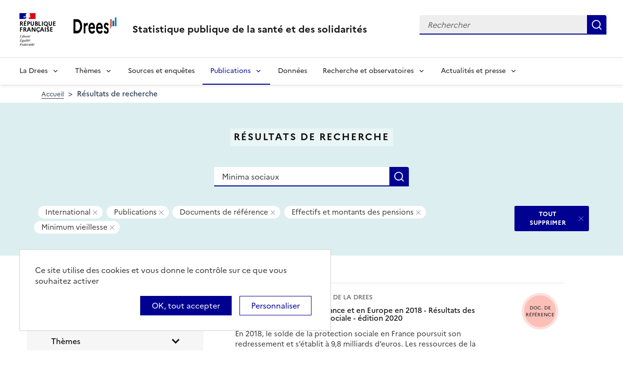

--- FILE ---
content_type: text/html; charset=UTF-8
request_url: https://drees.solidarites-sante.gouv.fr/recherche?text=Minima%20sociaux&f%5B0%5D=area%3A14&f%5B1%5D=content_type%3A1&f%5B2%5D=content_type%3A2&f%5B3%5D=content_type%3A506&f%5B4%5D=themes%3A22&f%5B5%5D=themes%3A144&f%5B6%5D=themes%3A201&f%5B7%5D=themes%3A532
body_size: 12988
content:
<!DOCTYPE html>
<html  lang="fr" dir="ltr">
  <head>
    <meta charset="utf-8" />
<link rel="canonical" href="https://drees.solidarites-sante.gouv.fr/recherche" />
<meta name="robots" content="index, follow" />
<meta name="Generator" content="Drupal 10 (https://www.drupal.org)" />
<meta name="MobileOptimized" content="width" />
<meta name="HandheldFriendly" content="true" />
<meta name="viewport" content="width=device-width, initial-scale=1.0" />
<link rel="icon" href="/themes/custom/drees_theme/favicon.ico" type="image/vnd.microsoft.icon" />

    <title>Résultats de recherche | Direction de la recherche, des études, de l&#039;évaluation et des statistiques</title>
    <link rel="stylesheet" media="all" href="/sites/default/files/css/css_wEhk3aF0j8_lphXCiw9wfPPvKnfUDM2cahDc1DUyfSs.css?delta=0&amp;language=fr&amp;theme=drees_theme&amp;include=[base64]" />
<link rel="stylesheet" media="all" href="/sites/default/files/css/css_bIMiew2SSXAVfdk61wmHFhSquUbowcWR0EeFqqPMKN8.css?delta=1&amp;language=fr&amp;theme=drees_theme&amp;include=[base64]" />
<link rel="stylesheet" media="print" href="/sites/default/files/css/css_6oQTV3vG73DBjHUTFljKBC_5wUaPREsmgMl3QNLZmUE.css?delta=2&amp;language=fr&amp;theme=drees_theme&amp;include=[base64]" />

    <script type="application/json" data-drupal-selector="drupal-settings-json">{"path":{"baseUrl":"\/","pathPrefix":"","currentPath":"recherche","currentPathIsAdmin":false,"isFront":false,"currentLanguage":"fr","currentQuery":{"f":["area:14","content_type:1","content_type:2","content_type:506","themes:22","themes:144","themes:201","themes:532"],"text":"Minima sociaux"}},"pluralDelimiter":"\u0003","suppressDeprecationErrors":true,"ajaxPageState":{"libraries":"[base64]","theme":"drees_theme","theme_token":null},"ajaxTrustedUrl":{"\/recherche":true,"form_action_p_pvdeGsVG5zNF_XLGPTvYSKCf43t8qZYSwcfZl2uzM":true},"eulerian":{"datalayer":{"site_entity":"Min. Sant\u00e9","site_target":"contenu","site_type":"standard","segment-site":"resultats_de_recherche","pagegroup":"resultats_de_recherche","page_template":"resultats_de_recherche","pagelabel":"resultats_de_recherche","isearchengine":"search_main","page_pagination":"1\/2","isearchresults":19,"page_filters":"maille-geographique,type,themes","isearchkeys":{"search_method":"standard","search_type":"","search_terms":"Minima sociaux","search_theme":"sante_et_systeme_de_soins,effectifs_et_montants_des_pensions,minimum_vieillesse"},"site_environment":"prod","page_name":"R\u00e9sultats de recherche"},"clean_string":false,"domain":"vjsh.drees.solidarites-sante.gouv.fr"},"data":{"extlink":{"extTarget":true,"extTargetNoOverride":true,"extNofollow":false,"extNoreferrer":false,"extFollowNoOverride":false,"extClass":"0","extLabel":"(le lien est externe)","extImgClass":false,"extSubdomains":true,"extExclude":"","extInclude":"","extCssExclude":"","extCssExplicit":".view-drees-home-tools-access","extAlert":false,"extAlertText":"Ce lien vous dirige vers un site externe. Nous ne sommes pas responsables de son contenu.","mailtoClass":"0","mailtoLabel":"(link sends email)","extUseFontAwesome":false,"extIconPlacement":"append","extFaLinkClasses":"fa fa-external-link","extFaMailtoClasses":"fa fa-envelope-o","whitelistedDomains":[]}},"tarte_au_citron":{"_core":{"default_config_hash":"RcxvytWBJJaPRQ9x4swAgjupfoHZzkPIwqBtDeX-o9I"},"privacyUrl":"","hashtag":"#tarteaucitron","cookieName":"tarteaucitron","orientation":"top","mandatory":false,"showAlertSmall":true,"cookieslist":true,"showIcon":false,"iconPosition":"BottomRight","adblocker":false,"DenyAllCta":false,"AcceptAllCta":true,"highPrivacy":true,"handleBrowserDNTRequest":false,"removeCredit":false,"moreInfoLink":true,"useExternalCss":true,"readmoreLink":"","services":["eulerian-analytics","drupal_vimeo","drupal_youtube"],"cookieDomain":"","user":{"need_consent":0},"texts":{"middleBarHead":"\u261d \ud83c\udf6a","adblock":"Bonjour ! Ce site joue la transparence et vous donne le choix des services tiers \u00e0 activer.","adblock_call":"Merci de d\u00e9sactiver votre adblocker pour commencer la personnalisation.","reload":"Recharger la page","alertBigScroll":"En continuant de d\u00e9filer,","alertBigClick":"En poursuivant votre navigation,","alertBig":"vous acceptez l\u0027utilisation de services tiers pouvant installer des cookies","alertBigPrivacy":"Ce site utilise des cookies et vous donne le contr\u00f4le sur ce que vous souhaitez activer","alertSmall":"Gestion des services","personalize":"Personnaliser","acceptAll":"OK, tout accepter","close":"Fermer","privacyUrl":"Politique de confidentialit\u00e9","all":"Pr\u00e9f\u00e9rences pour tous les services","info":"Protection de votre vie priv\u00e9e","disclaimer":"En autorisant ces services tiers, vous acceptez le d\u00e9p\u00f4t et la lecture de cookies et l\u0027utilisation de technologies de suivi n\u00e9cessaires \u00e0 leur bon fonctionnement.","allow":"Autoriser","deny":"Refuser","noCookie":"Ce service ne d\u00e9pose aucun cookie.","useCookie":"Ce service peut d\u00e9poser","useCookieCurrent":"Ce service a d\u00e9pos\u00e9","useNoCookie":"Ce service n\u0027a d\u00e9pos\u00e9 aucun cookie.","more":"Lire la suite","source":"Voir le site officiel","credit":"Gestion des cookies par tarteaucitron.js","noServices":"Ce site n\u0027utilise aucun cookie n\u00e9cessitant votre consentement.","toggleInfoBox":"Afficher\/masquer les informations sur le stockage des cookies","title":"Panneau de gestion des cookies","cookieDetail":"D\u00e9tail des cookies","ourSite":"sur notre site","newWindow":"(nouvelle fen\u00eatre)","allowAll":"Autoriser tous les cookies","denyAll":"Interdire tous les cookies","fallback":"est d\u00e9sactiv\u00e9.","mandatoryTitle":"Cookies obligatoires","mandatoryText":"Ce site utilise des cookies n\u00e9cessaires \u00e0 son bon fonctionnement qui ne peuvent pas \u00eatre d\u00e9sactiv\u00e9s.","save":"Enregistrer","modalWindow":"(modal window)","icon":"Cookies","allowed":"Autoris\u00e9","disallowed":"Interdit","engage-eulerian-analytics":"Eulerian Analytics is disabled.","engage-oembed:drupal_vimeo":"Vimeo is disabled.","engage-oembed:drupal_youtube":"YouTube is disabled.","ads":{"title":"R\u00e9gies publicitaires","details":"Les r\u00e9gies publicitaires permettent de g\u00e9n\u00e9rer des revenus en commercialisant les espaces publicitaires du site."},"analytic":{"title":"Mesure d\u0027audience","details":"Les services de mesure d\u0027audience permettent de g\u00e9n\u00e9rer des statistiques de fr\u00e9quentation utiles \u00e0 l\u0027am\u00e9lioration du site."},"social":{"title":"R\u00e9seaux sociaux","details":"Les r\u00e9seaux sociaux permettent d\u0027am\u00e9liorer la convivialit\u00e9 du site et aident \u00e0 sa promotion via les partages."},"video":{"title":"Vid\u00e9os","details":"Les services de partage de vid\u00e9o permettent d\u0027enrichir le site de contenu multim\u00e9dia et augmentent sa visibilit\u00e9."},"comment":{"title":"Commentaires","details":"Les gestionnaires de commentaires facilitent le d\u00e9p\u00f4t de vos commentaires et luttent contre le spam."},"support":{"title":"Assistance technique","details":"Les services de support vous permettent d\u0027entrer en contact avec l\u0027\u00e9quipe du site et d\u0027aider \u00e0 son am\u00e9lioration."},"api":{"title":"APIs","details":"Les APIs permettent de charger des scripts : g\u00e9olocalisation, moteurs de recherche, traductions, ..."},"other":{"title":"Autre","details":"Services visant \u00e0 afficher du contenu web."}}},"bootstrap":{"forms_has_error_value_toggle":1,"modal_animation":1,"modal_backdrop":"true","modal_focus_input":1,"modal_keyboard":1,"modal_select_text":1,"modal_show":1,"modal_size":"","popover_enabled":1,"popover_animation":1,"popover_auto_close":1,"popover_container":"body","popover_content":"","popover_delay":"0","popover_html":0,"popover_placement":"right","popover_selector":"","popover_title":"","popover_trigger":"click"},"views":{"ajax_path":"\/views\/ajax","ajaxViews":{"views_dom_id:17833f4893f2014e700d4bdbdb196ab2c6947535bcbe7644663a9358a7c068f7":{"view_name":"search_engine","view_display_id":"page_search_solr","view_args":"","view_path":"\/recherche","view_base_path":"recherche","view_dom_id":"17833f4893f2014e700d4bdbdb196ab2c6947535bcbe7644663a9358a7c068f7","pager_element":0}}},"facets_views_ajax":{"area":{"view_id":"search_engine","current_display_id":"page_search_solr","view_base_path":"recherche","ajax_path":"\/views\/ajax","filter_key":null},"publication_year":{"view_id":"search_engine","current_display_id":"page_search_solr","view_base_path":"recherche","ajax_path":"\/views\/ajax","filter_key":null},"content_type":{"view_id":"search_engine","current_display_id":"page_search_solr","view_base_path":"recherche","ajax_path":"\/views\/ajax","filter_key":null},"collection":{"view_id":"search_engine","current_display_id":"page_search_solr","view_base_path":"recherche","ajax_path":"\/views\/ajax","filter_key":null},"themes":{"view_id":"search_engine","current_display_id":"page_search_solr","view_base_path":"recherche","ajax_path":"\/views\/ajax","filter_key":null},"facets_summary_ajax":{"facets_summary_id":"search_summary","view_id":"search_engine","current_display_id":"page_search_solr","ajax_path":"\/views\/ajax"}},"facets":{"sliders":{"publication_year":{"min":2002,"max":2020,"prefix":"","suffix":"","step":1,"labels":["2002","2003","2004","2005","2006","2007","2008","2009","2010","2011","2012","2013","2014","2015","2016","2017","2018","2019","2020"],"range":true,"url":"\/recherche?text=Minima%20sociaux\u0026f%5B0%5D=area%3A14\u0026f%5B1%5D=content_type%3A1\u0026f%5B2%5D=content_type%3A2\u0026f%5B3%5D=content_type%3A506\u0026f%5B4%5D=publication_year%3A%28min%3A__range_slider_min__%2Cmax%3A__range_slider_max__%29\u0026f%5B5%5D=themes%3A22\u0026f%5B6%5D=themes%3A144\u0026f%5B7%5D=themes%3A201\u0026f%5B8%5D=themes%3A532","values":[2002,2020]}}},"user":{"uid":0,"permissionsHash":"e0f41e99491129a43dd8f0ad868ea6a591527cdb3ecf55096dc12da983e5ec75"}}</script>
<script src="/libraries/tarteaucitron/tarteaucitron.js?v=0"></script>
<script src="/sites/default/files/js/js_k7h_bCRINadakcQN5Fo63DF98xPEAg6kI4LYIxGovdU.js?scope=header&amp;delta=1&amp;language=fr&amp;theme=drees_theme&amp;include=[base64]"></script>

  </head>
  <body class="path-recherche has-glyphicons">
    <a href="#main-content" class="visually-hidden focusable skip-link">
      Aller au contenu principal
    </a>
    
      <div class="dialog-off-canvas-main-canvas" data-off-canvas-main-canvas>
    <header role="banner" class="fr-header">
  <div class="fr-header__body">
    <div class="fr-container">
      <div class="fr-header__body-row">
                             <div class="fr-header__brand fr-enlarge-link">
    <div class="fr-header__brand-top">
      <div class="fr-header__logo">
          <p class="fr-logo">
              République
              <br>Française
          </p>
      </div>
      <div class="fr-header__operator">
          <img class="fr-responsive-img" src="/themes/custom/drees_theme/images/logo_drees.png" alt="Drees" >
          <!-- L’alternative de l’image (attribut alt) doit impérativement être renseignée et reprendre le texte visible dans l’image -->
      </div>
      <div class="fr-header__navbar">
        <button class="fr-btn--search fr-btn" data-fr-opened="false" aria-controls="modal-search" id="button-search" title="Rechercher">
            Rechercher
        </button>
        <button class="fr-btn--menu fr-btn" data-fr-opened="false" aria-controls="modal-491"  id="button-492" title="Menu">
            Menu
        </button>
      </div>
    </div>
    <div class="fr-header__service">
        <a href="/" title="Accueil - Statistique publique de la santé et des solidarités - Drees - République Française">
            <p class="fr-header__service-title">
                Statistique publique de la santé et des solidarités
            </p>
        </a>
    </div>
</div>

<div class="fr-header__tools">
  <div class="fr-header__search fr-modal" id="modal-search">
    <div class="fr-container fr-container-lg--fluid">
      <button class="fr-btn--close fr-btn" aria-controls="modal-search" title="Fermer">
          Fermer
      </button>
      <div id="block-drees-search-collapsible-block" class="block block-drees-search block-drees-search-collapsible-block clearfix">
        
                

                  
<div class="search-in-nav">
  <form  class="solr-search-form" data-drupal-selector="solr-search-form" action="/recherche?text=Minima%20sociaux&amp;f%5B0%5D=area%3A14&amp;f%5B1%5D=content_type%3A1&amp;f%5B2%5D=content_type%3A2&amp;f%5B3%5D=content_type%3A506&amp;f%5B4%5D=themes%3A22&amp;f%5B5%5D=themes%3A144&amp;f%5B6%5D=themes%3A201&amp;f%5B7%5D=themes%3A532" method="post" id="solr-search-form" accept-charset="UTF-8" >
  <div class="fr-search-bar" id="header-search" role="search">
    <label class="fr-label" for="edit-solr-search">Recherche</label><input data-drupal-selector="edit-solr-search" aria-describedby="edit-solr-search--description" class="form-text fr-input" type="text" id="edit-solr-search" name="solr_search" value="" size="150" maxlength="150" placeholder="Rechercher" />
<button class="fr-btn" title="Rechercher" type="submit">Rechercher</button><input autocomplete="off" data-drupal-selector="form-gwz98wn5msorqf6qvyku9cicmljx8gaietfdbhsm1ku" type="hidden" name="form_build_id" value="form-gWz98WN5mSORqF6qvYku9CicMljX8gAIetFDbhsm1KU" /><input data-drupal-selector="edit-solr-search-form" type="hidden" name="form_id" value="solr_search_form" />
  </div>
</form>


</div>

              </div>
    </div>
  </div>
</div>



              </div>
    </div>
  </div>

                    <div class="fr-header__menu fr-modal" id="modal-491" aria-labelledby="button-492">
                <div class="fr-container">
                    <button class="fr-btn--close fr-btn" aria-controls="modal-491" title="Fermer">
              Fermer
          </button>
              
  
<nav data-region="navigation" block_id="drees-theme-main-menu" data-component-id="drees_theme:navigation" class="fr-nav" role="navigation" aria-label="Menu principal" id="menu-main">
  <ul class="fr-nav__list">
                              <li class="fr-nav__item">
                                  <button class="fr-nav__btn"
                    aria-expanded="false"
                    aria-controls="menu-1-1642228390">
              La Drees
            </button>
            <div class="fr-collapse fr-menu" id="menu-1-1642228390">
                          <ul class="fr-menu__list">
                  <li class="fr-nav__item">
                
  <a href="/presentation" class="fr-nav__link" data-drupal-link-system-path="node/445147">Présentation</a>

          </li>
                  <li class="fr-nav__item">
                
  <a href="/diffusion" class="fr-nav__link" data-drupal-link-system-path="node/445148">Diffusion</a>

          </li>
                  <li class="fr-nav__item">
                
  <a href="/qualite" class="fr-nav__link" data-drupal-link-system-path="node/445149">Qualité</a>

          </li>
                  <li class="fr-nav__item">
                
  <a href="/donnees-et-codes-sources" class="fr-nav__link" data-drupal-link-system-path="node/445150">Données et codes sources</a>

          </li>
                  <li class="fr-nav__item">
                
  <a href="/protection-des-donnees" class="fr-nav__link" data-drupal-link-system-path="node/445151">Protection des données</a>

          </li>
              </ul>
      
            </div>
                  </li>
              <li class="fr-nav__item">
                                  <button class="fr-nav__btn"
                    aria-expanded="false"
                    aria-controls="menu-2-1208179427">
              Thèmes
            </button>
            <div class="fr-collapse fr-menu" id="menu-2-1208179427">
                          <ul class="fr-menu__list">
                  <li class="fr-nav__item">
                
  <a href="/systeme-de-protection-sociale" class="fr-nav__link" data-drupal-link-system-path="taxonomy/term/21">Système de protection sociale</a>

          </li>
                  <li class="fr-nav__item">
                
  <a href="/sante-et-systeme-de-soins" class="fr-nav__link" data-drupal-link-system-path="taxonomy/term/22">Santé et système de soins</a>

          </li>
                  <li class="fr-nav__item">
                
  <a href="/professions-sanitaires-et-sociales" class="fr-nav__link" data-drupal-link-system-path="taxonomy/term/70">Professions sanitaires et sociales</a>

          </li>
                  <li class="fr-nav__item">
                
  <a href="/retraite" class="fr-nav__link" data-drupal-link-system-path="taxonomy/term/23">Retraite</a>

          </li>
                  <li class="fr-nav__item">
                
  <a href="/grand-age-handicap-et-autonomie" class="fr-nav__link" data-drupal-link-system-path="taxonomy/term/24">Grand âge, handicap et autonomie</a>

          </li>
                  <li class="fr-nav__item">
                
  <a href="/prestations-de-solidarite-et-pauvrete" class="fr-nav__link" data-drupal-link-system-path="taxonomy/term/25">Prestations de solidarité et pauvreté</a>

          </li>
                  <li class="fr-nav__item">
                
  <a href="/enfance-familles-et-jeunesse" class="fr-nav__link" data-drupal-link-system-path="taxonomy/term/27">Enfance, familles et jeunesse</a>

          </li>
              </ul>
      
            </div>
                  </li>
              <li class="fr-nav__item">
                          
  <a href="/article/sources-et-enquetes" class="fr-nav__link" data-drupal-link-system-path="node/444935">Sources et enquêtes</a>

                  </li>
              <li class="fr-nav__item">
                                  <button class="fr-nav__btn"
                    aria-expanded="false"
                    aria-controls="menu-4-1461912220" aria-current="true">
              Publications
            </button>
            <div class="fr-collapse fr-menu" id="menu-4-1461912220">
                          <ul class="fr-menu__list">
                  <li class="fr-nav__item">
                
  <a href="/recherche?f%5B0%5D=content_type%3A1" class="fr-nav__link" data-drupal-link-query="{&quot;f&quot;:[&quot;content_type:1&quot;]}" data-drupal-link-system-path="recherche">Études et ouvrages</a>

          </li>
                  <li class="fr-nav__item">
                
  <a href="/article/calendrier-des-publications" class="fr-nav__link" data-drupal-link-system-path="node/46374">Calendrier des publications</a>

          </li>
                  <li class="fr-nav__item">
                
  <a href="/en/publications" class="fr-nav__link" data-drupal-link-system-path="en/publications">English publications</a>

          </li>
                  <li class="fr-nav__item">
                
  <a href="/publications-adaptees" class="fr-nav__link" data-drupal-link-system-path="publications-adaptees">Facile à lire et à comprendre </a>

          </li>
              </ul>
      
            </div>
                  </li>
              <li class="fr-nav__item">
                          
  <a href="/donnees-0" class="fr-nav__link" data-drupal-link-system-path="node/445028">Données</a>

                  </li>
              <li class="fr-nav__item">
                                  <button class="fr-nav__btn"
                    aria-expanded="false"
                    aria-controls="menu-6-2017848144">
              Recherche et observatoires
            </button>
            <div class="fr-collapse fr-menu" id="menu-6-2017848144">
                          <ul class="fr-menu__list">
                  <li class="fr-nav__item">
                
  <a href="/article/la-mission-recherche-mire" class="fr-nav__link" data-drupal-link-system-path="node/444932">Mission Recherche (MiRe)</a>

          </li>
                  <li class="fr-nav__item">
                
  <a href="/article/observatoire-national-du-suicide" class="fr-nav__link" data-drupal-link-system-path="node/25047">Observatoire national du suicide (ONS)</a>

          </li>
                  <li class="fr-nav__item">
                
  <a href="/article/observatoire-national-de-la-demographie-des-professions-de-sante-ondps" class="fr-nav__link" data-drupal-link-system-path="node/46448">Observatoire national de la démographie des professions de santé (ONDPS)</a>

          </li>
                  <li class="fr-nav__item">
                
  <a href="/article/revue-francaise-des-affaires-sociales-rfas" class="fr-nav__link" data-drupal-link-system-path="node/32364">Revue française des affaires sociales (RFAS)</a>

          </li>
              </ul>
      
            </div>
                  </li>
              <li class="fr-nav__item">
                                  <button class="fr-nav__btn"
                    aria-expanded="false"
                    aria-controls="menu-7-943768940">
              Actualités et presse
            </button>
            <div class="fr-collapse fr-menu" id="menu-7-943768940">
                          <ul class="fr-menu__list">
                  <li class="fr-nav__item">
                
  <a href="/recherche?f%5B0%5D=content_type%3A5&amp;f%5B1%5D=content_type%3A549" class="fr-nav__link" data-drupal-link-query="{&quot;f&quot;:[&quot;content_type:5&quot;,&quot;content_type:549&quot;]}" data-drupal-link-system-path="recherche">Actualités</a>

          </li>
                  <li class="fr-nav__item">
                
  <a href="/article/espace-presse" class="fr-nav__link" data-drupal-link-system-path="node/46474">Presse</a>

          </li>
                  <li class="fr-nav__item">
                
  <a href="/article/calendrier-des-publications" class="fr-nav__link" data-drupal-link-system-path="node/46374">Calendrier des publications</a>

          </li>
              </ul>
      
            </div>
                  </li>
            
      </ul>
</nav>








          
                  </div>
        
      </div>
      </header>

    <div class="region region-breadcrumb">
        <nav class="container" aria-label="Fil d'ariane">
    <ol class="breadcrumb hidden-xs hidden-sm">
              <li >
                      <a href="/">Accueil</a>
                  </li>
              <li  class="active">
                      Résultats de recherche
                  </li>
          </ol>

      </nav>


  </div>


  <main role="main" class="main-container js-quickedit-main-content">
                                  
<div class="region-header search-result--header">
  <div class="container">
      <div class="page-header-title">
  <h1 class="page-header-title-text heading1">Résultats de recherche</h1>
</div>

<form action="/recherche" method="get" id="views-exposed-form-search-engine-page-search-solr" accept-charset="UTF-8" class="form-page-search" >
  <div class="fr-search-bar" id="page-search" role="search">
    <label class="fr-label" for="edit-text--2">Recherche</label><input placeholder="Rechercher une donnée, enquête, publication..." data-drupal-selector="edit-text" class="form-text fr-input" type="text" id="edit-text--2" name="text" value="Minima sociaux" size="30" maxlength="128" />
<button class="fr-btn" title="Rechercher" type="submit">Rechercher</button>


  </div>
</form>


<div  data-drupal-facets-summary-id="search_summary" id="block-search-summary" >
  

<div class="search-result--filter-actived">
  <div class="keywords">
    <p class="sr-only">Tous les filtres sélectionnés</p>
    <ul class="list-not-styled" >
              <li></li>
              <li></li>
              <li class="facet-summary-item--facet"><a href="/recherche?text=Minima%20sociaux&amp;f%5B0%5D=content_type%3A1&amp;f%5B1%5D=content_type%3A2&amp;f%5B2%5D=content_type%3A506&amp;f%5B3%5D=themes%3A22&amp;f%5B4%5D=themes%3A144&amp;f%5B5%5D=themes%3A201&amp;f%5B6%5D=themes%3A532" rel="nofollow"><span class="facet-item__value badge badge--deletable">International</span>
<span class="sr-only">- Supprimer ce filtre</span>


</a></li>
              <li class="facet-summary-item--facet"><a href="/recherche?text=Minima%20sociaux&amp;f%5B0%5D=area%3A14&amp;f%5B1%5D=content_type%3A2&amp;f%5B2%5D=content_type%3A506&amp;f%5B3%5D=themes%3A22&amp;f%5B4%5D=themes%3A144&amp;f%5B5%5D=themes%3A201&amp;f%5B6%5D=themes%3A532" rel="nofollow"><span class="facet-item__value badge badge--deletable">Publications</span>
<span class="sr-only">- Supprimer ce filtre</span>


</a></li>
              <li class="facet-summary-item--facet"><a href="/recherche?text=Minima%20sociaux&amp;f%5B0%5D=area%3A14&amp;f%5B1%5D=content_type%3A1&amp;f%5B2%5D=content_type%3A506&amp;f%5B3%5D=themes%3A22&amp;f%5B4%5D=themes%3A144&amp;f%5B5%5D=themes%3A201&amp;f%5B6%5D=themes%3A532" rel="nofollow"><span class="facet-item__value badge badge--deletable">Documents de référence</span>
<span class="sr-only">- Supprimer ce filtre</span>


</a></li>
              <li class="facet-summary-item--facet"><a href="/recherche?text=Minima%20sociaux&amp;f%5B0%5D=area%3A14&amp;f%5B1%5D=content_type%3A1&amp;f%5B2%5D=content_type%3A2&amp;f%5B3%5D=content_type%3A506&amp;f%5B4%5D=themes%3A22&amp;f%5B5%5D=themes%3A201&amp;f%5B6%5D=themes%3A532" rel="nofollow"><span class="facet-item__value badge badge--deletable">Effectifs et montants des pensions</span>
<span class="sr-only">- Supprimer ce filtre</span>


</a></li>
              <li class="facet-summary-item--facet"><a href="/recherche?text=Minima%20sociaux&amp;f%5B0%5D=area%3A14&amp;f%5B1%5D=content_type%3A1&amp;f%5B2%5D=content_type%3A2&amp;f%5B3%5D=content_type%3A506&amp;f%5B4%5D=themes%3A22&amp;f%5B5%5D=themes%3A144&amp;f%5B6%5D=themes%3A201" rel="nofollow"><span class="facet-item__value badge badge--deletable">Minimum vieillesse</span>
<span class="sr-only">- Supprimer ce filtre</span>


</a></li>
          </ul>
  </div>
  <div class="keywords-button">
    <a href="/recherche?text=Minima%20sociaux" class="btn btn-delete">TOUT SUPPRIMER</a>
  </div>
</div>

</div>
<div data-drupal-messages-fallback class="hidden"></div>

  </div>
</div>

              <div class="container-fluid">
      <div class="row">

                
        
                <section class="core/modules/views/templates/views-view-unformatted.html.twig">

                    
                                <a id="main-content"></a>
            <div class="region region-content">
  <div class="container">
    <div class="row display-flex">
        
<div class="block-facets-ajax js-facet-block-id-refine_results col-md-4 bg-grey3 node-type-article--sidebar search-result-filter no-print" id="mobileFilter">
  <h2 class="search-result-filter--title">Affiner les résultats</h2>
      <div  class="facet-active block-facets-ajax js-facet-block-id-facet_block:themes facet-block">
            <fieldset class="search-result-filter--fieldset facets-widget-">
        <legend class="search-result-filter--legend">
          <a class="search-result-filter--button" role="button" data-toggle="collapse"
             href="#collapseFilter-themes" aria-expanded="true"
             aria-controls="collapseFilter-themes">
            Thèmes
          </a>
        </legend>
        <div class="fieldset-wrapper collapse in" id="collapseFilter-themes">
              <ul data-drupal-facet-id="themes" data-drupal-facet-alias="themes" class="facet-active js-facets-checkbox-links item-list__checkbox collapse">
  
  <li class="facet-item facet-item--collapsed">

        <a href="/recherche?text=Minima%20sociaux&amp;f%5B0%5D=area%3A14&amp;f%5B1%5D=content_type%3A1&amp;f%5B2%5D=content_type%3A2&amp;f%5B3%5D=content_type%3A506&amp;f%5B4%5D=themes%3A21&amp;f%5B5%5D=themes%3A22&amp;f%5B6%5D=themes%3A144&amp;f%5B7%5D=themes%3A201&amp;f%5B8%5D=themes%3A532" rel="nofollow" data-drupal-facet-item-id="themes-21" data-drupal-facet-item-value="21" data-drupal-facet-item-count="23"><span class="facet-item__value">Système de protection sociale</span>
  <span class="facet-item__count">(23)</span>
</a>
      </li><li class="facet-item facet-item--expanded facet-item--active-trail">

        <a href="/recherche?text=Minima%20sociaux&amp;f%5B0%5D=area%3A14&amp;f%5B1%5D=content_type%3A1&amp;f%5B2%5D=content_type%3A2&amp;f%5B3%5D=content_type%3A506&amp;f%5B4%5D=themes%3A22&amp;f%5B5%5D=themes%3A23&amp;f%5B6%5D=themes%3A201" rel="nofollow" data-drupal-facet-item-id="themes-23" data-drupal-facet-item-value="23" data-drupal-facet-item-count="19"><span class="facet-item__value">Retraite</span>
  <span class="facet-item__count">(19)</span>
</a>
      <li class="facet-item facet-item-children">
      <ul class="item-list__checkbox w-100" aria-live="polite">            <li class="facet-item">
              <a href="/recherche?text=Minima%20sociaux&amp;f%5B0%5D=area%3A14&amp;f%5B1%5D=content_type%3A1&amp;f%5B2%5D=content_type%3A2&amp;f%5B3%5D=content_type%3A506&amp;f%5B4%5D=themes%3A22&amp;f%5B5%5D=themes%3A201&amp;f%5B6%5D=themes%3A532" rel="nofollow" class="is-active" data-drupal-facet-item-id="themes-144" data-drupal-facet-item-value="144" data-drupal-facet-item-count="19">  <span class="facet-item__status js-facet-deactivate">(-)</span>
<span class="facet-item__value">Effectifs et montants des pensions</span>
  <span class="facet-item__count">(19)</span>
</a>
            </li>
                      <li class="facet-item">
              <a href="/recherche?text=Minima%20sociaux&amp;f%5B0%5D=area%3A14&amp;f%5B1%5D=content_type%3A1&amp;f%5B2%5D=content_type%3A2&amp;f%5B3%5D=content_type%3A506&amp;f%5B4%5D=themes%3A22&amp;f%5B5%5D=themes%3A144&amp;f%5B6%5D=themes%3A201" rel="nofollow" class="is-active" data-drupal-facet-item-id="themes-532" data-drupal-facet-item-value="532" data-drupal-facet-item-count="19">  <span class="facet-item__status js-facet-deactivate">(-)</span>
<span class="facet-item__value">Minimum vieillesse</span>
  <span class="facet-item__count">(19)</span>
</a>
            </li>
          </ul>
    </li>
    

      </li><li class="facet-item facet-item--collapsed">

        <a href="/recherche?text=Minima%20sociaux&amp;f%5B0%5D=area%3A14&amp;f%5B1%5D=content_type%3A1&amp;f%5B2%5D=content_type%3A2&amp;f%5B3%5D=content_type%3A506&amp;f%5B4%5D=themes%3A22&amp;f%5B5%5D=themes%3A24&amp;f%5B6%5D=themes%3A144&amp;f%5B7%5D=themes%3A201&amp;f%5B8%5D=themes%3A532" rel="nofollow" data-drupal-facet-item-id="themes-24" data-drupal-facet-item-value="24" data-drupal-facet-item-count="19"><span class="facet-item__value">Grand âge, handicap et autonomie</span>
  <span class="facet-item__count">(19)</span>
</a>
      </li><li class="facet-item facet-item--collapsed">

        <a href="/recherche?text=Minima%20sociaux&amp;f%5B0%5D=area%3A14&amp;f%5B1%5D=content_type%3A1&amp;f%5B2%5D=content_type%3A2&amp;f%5B3%5D=content_type%3A506&amp;f%5B4%5D=themes%3A22&amp;f%5B5%5D=themes%3A25&amp;f%5B6%5D=themes%3A144&amp;f%5B7%5D=themes%3A201&amp;f%5B8%5D=themes%3A532" rel="nofollow" data-drupal-facet-item-id="themes-25" data-drupal-facet-item-value="25" data-drupal-facet-item-count="22"><span class="facet-item__value">Prestations de solidarité et pauvreté</span>
  <span class="facet-item__count">(22)</span>
</a>
      </li><li class="facet-item facet-item--collapsed">

        <a href="/recherche?text=Minima%20sociaux&amp;f%5B0%5D=area%3A14&amp;f%5B1%5D=content_type%3A1&amp;f%5B2%5D=content_type%3A2&amp;f%5B3%5D=content_type%3A506&amp;f%5B4%5D=themes%3A22&amp;f%5B5%5D=themes%3A27&amp;f%5B6%5D=themes%3A144&amp;f%5B7%5D=themes%3A201&amp;f%5B8%5D=themes%3A532" rel="nofollow" data-drupal-facet-item-id="themes-27" data-drupal-facet-item-value="27" data-drupal-facet-item-count="19"><span class="facet-item__value">Enfance, familles et jeunesse</span>
  <span class="facet-item__count">(19)</span>
</a>
      </li>  
    </ul>
  

        </div>
      </fieldset>
    </div>
    <div  class="facet-inactive block-facets-ajax js-facet-block-id-facet_block:collection facet-block">
            <fieldset class="search-result-filter--fieldset facets-widget-">
        <legend class="search-result-filter--legend">
          <a class="search-result-filter--button" role="button" data-toggle="collapse"
             href="#collapseFilter-collection" aria-expanded="true"
             aria-controls="collapseFilter-collection">
            Collection
          </a>
        </legend>
        <div class="fieldset-wrapper collapse in" id="collapseFilter-collection">
              <ul data-drupal-facet-id="collection" data-drupal-facet-alias="collection" class="facet-inactive js-facets-checkbox-links item-list__checkbox collapse">
  
  <li class="facet-item">

        <a href="/recherche?text=Minima%20sociaux&amp;f%5B0%5D=area%3A14&amp;f%5B1%5D=collection%3A10&amp;f%5B2%5D=content_type%3A1&amp;f%5B3%5D=content_type%3A2&amp;f%5B4%5D=content_type%3A506&amp;f%5B5%5D=themes%3A22&amp;f%5B6%5D=themes%3A144&amp;f%5B7%5D=themes%3A201&amp;f%5B8%5D=themes%3A532" rel="nofollow" data-drupal-facet-item-id="collection-10" data-drupal-facet-item-value="10" data-drupal-facet-item-count="5"><span class="facet-item__value">Panoramas de la DREES</span>
</a>
      </li><li class="facet-item">

        <a href="/recherche?text=Minima%20sociaux&amp;f%5B0%5D=area%3A14&amp;f%5B1%5D=collection%3A11&amp;f%5B2%5D=content_type%3A1&amp;f%5B3%5D=content_type%3A2&amp;f%5B4%5D=content_type%3A506&amp;f%5B5%5D=themes%3A22&amp;f%5B6%5D=themes%3A144&amp;f%5B7%5D=themes%3A201&amp;f%5B8%5D=themes%3A532" rel="nofollow" data-drupal-facet-item-id="collection-11" data-drupal-facet-item-value="11" data-drupal-facet-item-count="1"><span class="facet-item__value">Rapports</span>
</a>
      </li><li class="facet-item">

        <a href="/recherche?text=Minima%20sociaux&amp;f%5B0%5D=area%3A14&amp;f%5B1%5D=collection%3A545&amp;f%5B2%5D=content_type%3A1&amp;f%5B3%5D=content_type%3A2&amp;f%5B4%5D=content_type%3A506&amp;f%5B5%5D=themes%3A22&amp;f%5B6%5D=themes%3A144&amp;f%5B7%5D=themes%3A201&amp;f%5B8%5D=themes%3A532" rel="nofollow" data-drupal-facet-item-id="collection-545" data-drupal-facet-item-value="545" data-drupal-facet-item-count="7"><span class="facet-item__value">Études et statistiques (2006-2016)</span>
</a>
      </li><li class="facet-item">

        <a href="/recherche?text=Minima%20sociaux&amp;f%5B0%5D=area%3A14&amp;f%5B1%5D=collection%3A12&amp;f%5B2%5D=content_type%3A1&amp;f%5B3%5D=content_type%3A2&amp;f%5B4%5D=content_type%3A506&amp;f%5B5%5D=themes%3A22&amp;f%5B6%5D=themes%3A144&amp;f%5B7%5D=themes%3A201&amp;f%5B8%5D=themes%3A532" rel="nofollow" data-drupal-facet-item-id="collection-12" data-drupal-facet-item-value="12" data-drupal-facet-item-count="6"><span class="facet-item__value">Documents de travail (1998-2019)</span>
</a>
      </li>  
    </ul>
  

        </div>
      </fieldset>
    </div>
    <div  class="facet-active block-facets-ajax js-facet-block-id-facet_block:content_type facet-block">
            <fieldset class="search-result-filter--fieldset facets-widget-">
        <legend class="search-result-filter--legend">
          <a class="search-result-filter--button" role="button" data-toggle="collapse"
             href="#collapseFilter-content_type" aria-expanded="true"
             aria-controls="collapseFilter-content_type">
            Type de contenu
          </a>
        </legend>
        <div class="fieldset-wrapper collapse in" id="collapseFilter-content_type">
              <ul data-drupal-facet-id="content_type" data-drupal-facet-alias="content_type" class="facet-active js-facets-checkbox-links item-list__checkbox collapse">
  
  <li class="facet-item">

        <a href="/recherche?text=Minima%20sociaux&amp;f%5B0%5D=area%3A14&amp;f%5B1%5D=content_type%3A2&amp;f%5B2%5D=content_type%3A506&amp;f%5B3%5D=themes%3A22&amp;f%5B4%5D=themes%3A144&amp;f%5B5%5D=themes%3A201&amp;f%5B6%5D=themes%3A532" rel="nofollow" class="is-active" data-drupal-facet-item-id="content-type-1" data-drupal-facet-item-value="1" data-drupal-facet-item-count="19">  <span class="facet-item__status js-facet-deactivate">(-)</span>
<span class="facet-item__value">Publications</span>
</a>
      </li><li class="facet-item">

        <a href="/recherche?text=Minima%20sociaux&amp;f%5B0%5D=area%3A14&amp;f%5B1%5D=content_type%3A1&amp;f%5B2%5D=content_type%3A506&amp;f%5B3%5D=themes%3A22&amp;f%5B4%5D=themes%3A144&amp;f%5B5%5D=themes%3A201&amp;f%5B6%5D=themes%3A532" rel="nofollow" class="is-active" data-drupal-facet-item-id="content-type-2" data-drupal-facet-item-value="2" data-drupal-facet-item-count="1">  <span class="facet-item__status js-facet-deactivate">(-)</span>
<span class="facet-item__value">Documents de référence</span>
</a>
      </li>  
    </ul>
  

        </div>
      </fieldset>
    </div>
    <div  class="facet-inactive block-facets-ajax js-facet-block-id-facet_block:publication_year facet-block">
            <fieldset class="search-result-filter--fieldset facets-widget-">
        <legend class="search-result-filter--legend">
          <a class="search-result-filter--button" role="button" data-toggle="collapse"
             href="#collapseFilter-publication_year" aria-expanded="true"
             aria-controls="collapseFilter-publication_year">
            Année de publication
          </a>
        </legend>
        <div class="fieldset-wrapper collapse in" id="collapseFilter-publication_year">
          

<ul data-drupal-facet-id="publication_year" data-drupal-facet-alias="publication_year" class="facet-inactive item-list__range_slider"><li><div class="facet-slider" id="publication_year"></div>
</li></ul>
        </div>
      </fieldset>
    </div>
    <div  class="facet-active block-facets-ajax js-facet-block-id-facet_block:area facet-block">
            <fieldset class="search-result-filter--fieldset facets-widget-">
        <legend class="search-result-filter--legend">
          <a class="search-result-filter--button" role="button" data-toggle="collapse"
             href="#collapseFilter-area" aria-expanded="true"
             aria-controls="collapseFilter-area">
            Maille géographique
          </a>
        </legend>
        <div class="fieldset-wrapper collapse in" id="collapseFilter-area">
              <ul data-drupal-facet-id="area" data-drupal-facet-alias="area" class="facet-active js-facets-checkbox-links item-list__checkbox collapse">
  
  <li class="facet-item">

        <a href="/recherche?text=Minima%20sociaux&amp;f%5B0%5D=content_type%3A1&amp;f%5B1%5D=content_type%3A2&amp;f%5B2%5D=content_type%3A506&amp;f%5B3%5D=themes%3A22&amp;f%5B4%5D=themes%3A144&amp;f%5B5%5D=themes%3A201&amp;f%5B6%5D=themes%3A532" rel="nofollow" class="is-active" data-drupal-facet-item-id="area-14" data-drupal-facet-item-value="14" data-drupal-facet-item-count="19">  <span class="facet-item__status js-facet-deactivate">(-)</span>
<span class="facet-item__value">International</span>
</a>
      </li><li class="facet-item">

        <a href="/recherche?text=Minima%20sociaux&amp;f%5B0%5D=area%3A14&amp;f%5B1%5D=area%3A15&amp;f%5B2%5D=content_type%3A1&amp;f%5B3%5D=content_type%3A2&amp;f%5B4%5D=content_type%3A506&amp;f%5B5%5D=themes%3A22&amp;f%5B6%5D=themes%3A144&amp;f%5B7%5D=themes%3A201&amp;f%5B8%5D=themes%3A532" rel="nofollow" data-drupal-facet-item-id="area-15" data-drupal-facet-item-value="15" data-drupal-facet-item-count="61"><span class="facet-item__value">National</span>
</a>
      </li><li class="facet-item">

        <a href="/recherche?text=Minima%20sociaux&amp;f%5B0%5D=area%3A14&amp;f%5B1%5D=area%3A16&amp;f%5B2%5D=content_type%3A1&amp;f%5B3%5D=content_type%3A2&amp;f%5B4%5D=content_type%3A506&amp;f%5B5%5D=themes%3A22&amp;f%5B6%5D=themes%3A144&amp;f%5B7%5D=themes%3A201&amp;f%5B8%5D=themes%3A532" rel="nofollow" data-drupal-facet-item-id="area-16" data-drupal-facet-item-value="16" data-drupal-facet-item-count="2"><span class="facet-item__value">Infra-national</span>
</a>
      </li>  
    </ul>
  

        </div>
      </fieldset>
    </div>

</div>
  
  <div  class="view view-search-engine view-id-search_engine view-display-id-page_search_solr js-view-dom-id-17833f4893f2014e700d4bdbdb196ab2c6947535bcbe7644663a9358a7c068f7 col-xs-12 col-md-9 search-result-container" aria-live="polite">
    <div class="search-result-heading">
      <h2 class="search-result-heading--title">19 publications</h2>
    </div>

    <ul class="search-result ">
      

                        
<li class="search-result-item search-result-item--references">
  <div class="row">
    <div class="col-md-10">
      
        <ul class="search-result-item--collection">
                                    <li>Publications</li>
                                      <li>Panoramas de la DREES
                              </li>
                              </ul>
        <h3 class="search-result-item--title">
          <a href="/publications-documents-de-reference/panoramas-de-la-drees/la-protection-sociale-en-france-et-en"
             class="search-result-item--title--link">
<span>La protection sociale en France et en Europe en 2018 - Résultats des comptes de la protection sociale - édition 2020</span>

          </a>
        </h3>

        <p class="search-result-item--text">
          
            <div class="field field--name-field-search-result-chapo field--type-string-long field--label-hidden field--item">  <p>En 2018, le solde de la protection sociale en France poursuit son redressement et s’établit à 9,8 milliards d’euros. Les ressources de la protection sociale s’élèvent à 800 milliards, en progrès de 2,6 % par rapport à 2017.</p>


</div>
      
        </p>

            </div> <!-- end col-md-10 -->
    <div class="col-md-2">
      <div class="search-result-item--label">
        <span class="search-result-item--label--text">
          Doc. de référence
        </span>
      </div>
    </div> <!-- end col-md-2 -->
  </div> <!-- end row -->
  
  <div class="search-result-item--information ">
    <ul class="search-result-item--information--thematic">
      <li class="search-result-item--information--date">
        <time datetime="2020-06-19T12:00:00Z">19/06/2020</time>

      </li>
                                    <li>Système de protection sociale</li>
                                                          <li>Retraite</li>
                                                                            <li>Grand âge, handicap et autonomie</li>
                                                                            <li>Prestations de solidarité et pauvreté</li>
                                                          <li>Enfance, familles et jeunesse</li>
                                              </ul>
  </div>
</li>

  
      <li class="search-result-item">
        
        <ul class="search-result-item--collection">
                                    <li>Publications</li>
                                      <li>Panoramas de la DREES
                              </li>
                              </ul>
        <h3 class="search-result-item--title">
          <a href="/publications/panoramas-de-la-drees/la-protection-sociale-en-france-et-en-europe-en-2017-resultats"
             class="search-result-item--title--link">
<span>La protection sociale en France et en Europe en 2017 - Résultats des comptes de la protection sociale - édition 2019</span>

          </a>
        </h3>

        <p class="search-result-item--text">
          
            <div class="field field--name-field-search-result-chapo field--type-string-long field--label-hidden field--item">  <p>En 2017, le solde global de la protection sociale redevient excédentaire pour s’établir à 5,2 milliards d’euros, une première après la période de déficits dus aux effets de la crise de 2008.</p>


</div>
      
        </p>

        
  <div class="search-result-item--information ">
    <ul class="search-result-item--information--thematic">
      <li class="search-result-item--information--date">
        <time datetime="2019-06-20T12:00:00Z">20/06/2019</time>

      </li>
                                    <li>Système de protection sociale</li>
                                                          <li>Retraite</li>
                                                                            <li>Grand âge, handicap et autonomie</li>
                                                                            <li>Prestations de solidarité et pauvreté</li>
                                                          <li>Enfance, familles et jeunesse</li>
                                              </ul>
  </div>
</li>

  
      <li class="search-result-item">
        
        <ul class="search-result-item--collection">
                                    <li>Publications</li>
                                      <li>Panoramas de la DREES
                              </li>
                              </ul>
        <h3 class="search-result-item--title">
          <a href="/publications/panoramas-de-la-drees/la-protection-sociale-en-france-et-en-europe-en-2016-resultats"
             class="search-result-item--title--link">
<span>La protection sociale en France et en Europe en 2016 - Résultats des comptes de la protection sociale - édition 2018</span>

          </a>
        </h3>

        <p class="search-result-item--text">
          
            <div class="field field--name-field-search-result-chapo field--type-string-long field--label-hidden field--item">  <p>En 2016, les prestations de protection sociale s’élèvent à 714,5 milliards d’euros, soit 32,1 % du PIB. Elles augmentent de 1,8 %, soit quasiment au même rythme qu’en 2015 (+1,7 %).</p>


</div>
      
        </p>

        
  <div class="search-result-item--information ">
    <ul class="search-result-item--information--thematic">
      <li class="search-result-item--information--date">
        <time datetime="2018-06-21T12:00:00Z">21/06/2018</time>

      </li>
                                    <li>Système de protection sociale</li>
                                                          <li>Retraite</li>
                                                                            <li>Grand âge, handicap et autonomie</li>
                                                                            <li>Prestations de solidarité et pauvreté</li>
                                                          <li>Enfance, familles et jeunesse</li>
                                              </ul>
  </div>
</li>

  
      <li class="search-result-item">
        
        <ul class="search-result-item--collection">
                                    <li>Publications</li>
                                      <li>Panoramas de la DREES
                              </li>
                              </ul>
        <h3 class="search-result-item--title">
          <a href="/publications/panoramas-de-la-drees/la-protection-sociale-en-france-et-en-europe-en-2015-resultats"
             class="search-result-item--title--link">
<span>La protection sociale en France et en Europe en 2015 - résultats des comptes de la protection sociale, édition 2017</span>

          </a>
        </h3>

        <p class="search-result-item--text">
          
            <div class="field field--name-field-search-result-chapo field--type-string-long field--label-hidden field--item">  <p>En 2015, les prestations sociales s’élèvent à 701,2 milliards d’euros, soit 32,0 % du PIB. Entre 2014 et 2015, elles augmentent de 1,6 %, soit le rythme de croissance le plus bas observé depuis 1959.</p>


</div>
      
        </p>

        
  <div class="search-result-item--information ">
    <ul class="search-result-item--information--thematic">
      <li class="search-result-item--information--date">
        <time datetime="2017-06-22T12:00:00Z">22/06/2017</time>

      </li>
                                    <li>Système de protection sociale</li>
                                                          <li>Retraite</li>
                                                                            <li>Grand âge, handicap et autonomie</li>
                                                                            <li>Prestations de solidarité et pauvreté</li>
                                                          <li>Enfance, familles et jeunesse</li>
                                              </ul>
  </div>
</li>

  
      <li class="search-result-item">
        
        <ul class="search-result-item--collection">
                                    <li>Publications</li>
                                      <li>Panoramas de la DREES
                              </li>
                              </ul>
        <h3 class="search-result-item--title">
          <a href="/publications/panoramas-de-la-drees/la-protection-sociale-en-france-et-en-europe-en-2014-resultats"
             class="search-result-item--title--link">
<span>La protection sociale en France et en Europe en 2014 - Résultats des comptes de la protection sociale - Édition 2016</span>

          </a>
        </h3>

        <p class="search-result-item--text">
          
            <div class="field field--name-field-search-result-chapo field--type-string-long field--label-hidden field--item">  <p>En 2014, les prestations sociales s’élèvent à 689,8 milliards d’euros en 2014, soit 32,2 % du PIB. Entre 2013 et 2014, elles augmentent de 2,2 %, soit le plus bas rythme de croissance observé depuis 1981 : après avoir progressé de 9 % par an dans les années 1980...</p>


</div>
      
        </p>

        
  <div class="search-result-item--information ">
    <ul class="search-result-item--information--thematic">
      <li class="search-result-item--information--date">
        <time datetime="2016-06-03T12:00:00Z">03/06/2016</time>

      </li>
                                    <li>Système de protection sociale</li>
                                                          <li>Retraite</li>
                                                                            <li>Grand âge, handicap et autonomie</li>
                                                                            <li>Prestations de solidarité et pauvreté</li>
                                                          <li>Enfance, familles et jeunesse</li>
                                              </ul>
  </div>
</li>

  
      <li class="search-result-item">
        
        <ul class="search-result-item--collection">
                                    <li>Publications</li>
                                      <li>Études et statistiques (2006-2016)
                              </li>
                              </ul>
        <h3 class="search-result-item--title">
          <a href="/publications/etudes-et-statistiques-2006-2016/la-protection-sociale-en-france-et-en-europe-en-2013"
             class="search-result-item--title--link">
<span>La protection sociale en France et en Europe en 2013</span>

          </a>
        </h3>

        <p class="search-result-item--text">
          
            <div class="field field--name-field-search-result-chapo field--type-string-long field--label-hidden field--item">  <p>En France, les années 2012, 2013 et 2014 sont marquées par une faible croissance du PIB, entre 0,2 % et 0,7 % par an. Malgré ce contexte dégradé, la réduction du déficit public au sens de Maastricht se poursuit. En particulier, le solde des administrations de Sécurité sociale, quoique toujours déficitaire de 8,5 milliards d’euros en 2014 (contre 9,1 milliards en 2013)...</p>


</div>
      
        </p>

        
  <div class="search-result-item--information ">
    <ul class="search-result-item--information--thematic">
      <li class="search-result-item--information--date">
        <time datetime="2015-07-17T12:00:00Z">17/07/2015</time>

      </li>
                                    <li>Système de protection sociale</li>
                                                          <li>Retraite</li>
                                                                            <li>Grand âge, handicap et autonomie</li>
                                                          <li>Prestations de solidarité et pauvreté</li>
                                                          <li>Enfance, familles et jeunesse</li>
                                              </ul>
  </div>
</li>

  
      <li class="search-result-item">
        
        <ul class="search-result-item--collection">
                                    <li>Publications</li>
                                      <li>Études et statistiques (2006-2016)
                              </li>
                              </ul>
        <h3 class="search-result-item--title">
          <a href="/publications/etudes-et-statistiques-2006-2016/la-protection-sociale-en-france-et-en-europe-en-2012"
             class="search-result-item--title--link">
<span>La protection sociale en France et en Europe en 2012 </span>

          </a>
        </h3>

        <p class="search-result-item--text">
          
            <div class="field field--name-field-search-result-chapo field--type-string-long field--label-hidden field--item">  <p>Les comptes de la protection sociale sont l’un des comptes satellites des comptes nationaux. Les données de ce rapport correspondent aux données semi-définitives de l’année 2012 et aux données définitives des années 2006 à 2011.</p>


</div>
      
        </p>

        
  <div class="search-result-item--information ">
    <ul class="search-result-item--information--thematic">
      <li class="search-result-item--information--date">
        <time datetime="2015-07-16T12:00:00Z">16/07/2015</time>

      </li>
                                    <li>Système de protection sociale</li>
                                                          <li>Retraite</li>
                                                                            <li>Grand âge, handicap et autonomie</li>
                                                          <li>Prestations de solidarité et pauvreté</li>
                                                          <li>Enfance, familles et jeunesse</li>
                                              </ul>
  </div>
</li>

  
      <li class="search-result-item">
        
        <ul class="search-result-item--collection">
                                    <li>Publications</li>
                                      <li>Études et statistiques (2006-2016)
                              </li>
                              </ul>
        <h3 class="search-result-item--title">
          <a href="/publications/etudes-et-statistiques-2006-2016/la-protection-sociale-en-france-et-en-europe-en-2011"
             class="search-result-item--title--link">
<span>La protection sociale en France et en Europe en 2011 - Édition 2013</span>

          </a>
        </h3>

        <p class="search-result-item--text">
          
            <div class="field field--name-field-search-result-chapo field--type-string-long field--label-hidden field--item">  <p>Les comptes de la protection sociale sont l’un des comptes satellites des comptes nationaux. Les données de ce rapport correspondent aux données semi-définitives de l’année 2011 et aux données définitives des années 2006 à 2010.</p>


</div>
      
        </p>

        
  <div class="search-result-item--information ">
    <ul class="search-result-item--information--thematic">
      <li class="search-result-item--information--date">
        <time datetime="2013-10-14T12:00:00Z">14/10/2013</time>

      </li>
                                    <li>Système de protection sociale</li>
                                                          <li>Retraite</li>
                                                                            <li>Grand âge, handicap et autonomie</li>
                                        <li>Prestations de solidarité et pauvreté</li>
                                                          <li>Enfance, familles et jeunesse</li>
                                              </ul>
  </div>
</li>

  
      <li class="search-result-item">
        
        <ul class="search-result-item--collection">
                                    <li>Publications</li>
                                      <li>Études et statistiques (2006-2016)
                              </li>
                              </ul>
        <h3 class="search-result-item--title">
          <a href="/publications/etudes-et-statistiques-2006-2016/la-protection-sociale-en-france-et-en-europe-en-2010"
             class="search-result-item--title--link">
<span>La protection sociale en France et en Europe en 2010</span>

          </a>
        </h3>

        <p class="search-result-item--text">
          
            <div class="field field--name-field-search-result-chapo field--type-string-long field--label-hidden field--item">  <p>Les comptes de la protection sociale sont l’un des comptes satellites des comptes nationaux. Les données de ce rapport correspondent aux données semi-définitives de l’année 2010 et aux données définitives des années 2006 à 2009.</p>


</div>
      
        </p>

        
  <div class="search-result-item--information ">
    <ul class="search-result-item--information--thematic">
      <li class="search-result-item--information--date">
        <time datetime="2012-10-12T12:00:00Z">12/10/2012</time>

      </li>
                                    <li>Système de protection sociale</li>
                                                          <li>Retraite</li>
                                                                            <li>Grand âge, handicap et autonomie</li>
                                        <li>Prestations de solidarité et pauvreté</li>
                                                          <li>Enfance, familles et jeunesse</li>
                                              </ul>
  </div>
</li>

  
      <li class="search-result-item">
        
        <ul class="search-result-item--collection">
                                    <li>Publications</li>
                                      <li>Documents de travail (1998-2019)
                                  | N° 170
                              </li>
                              </ul>
        <h3 class="search-result-item--title">
          <a href="/publications/documents-de-travail-1998-2019/la-protection-sociale-en-france-et-en-europe-en-2010"
             class="search-result-item--title--link">
<span>La protection sociale en France et en Europe en 2010</span>

          </a>
        </h3>

        <p class="search-result-item--text">
          
            <div class="field field--name-field-search-result-chapo field--type-string-long field--label-hidden field--item">  <p>Comptes de la protection sociale - 2010 Les Comptes de la protection sociale sont l’un des comptes satellites des Comptes nationaux. Ils sont présentés dans la « base 2005 » de la Comptabilité nationale qui s’est substituée à la précédente « base 2000 ». Les données de ce rapport correspondent aux données semi-définitives de l’année 2010, et aux données définitives des années 2006 à 2009.</p>


</div>
      
        </p>

        
  <div class="search-result-item--information ">
    <ul class="search-result-item--information--thematic">
      <li class="search-result-item--information--date">
        <time datetime="2012-07-03T12:00:00Z">03/07/2012</time>

      </li>
                                    <li>Système de protection sociale</li>
                                                          <li>Retraite</li>
                                                                            <li>Grand âge, handicap et autonomie</li>
                                                                            <li>Prestations de solidarité et pauvreté</li>
                                                          <li>Enfance, familles et jeunesse</li>
                                              </ul>
  </div>
</li>

          </ul>

      <nav class="pager-nav text-center" role="navigation" aria-labelledby="pagination-heading">
    <h4 id="pagination-heading" class="visually-hidden">Pagination</h4>
    <ul class="pagination js-pager__items">
            
            
                    <li class="pager__item is-active active" aria-current="page" >
                                          <a href="?text=Minima%20sociaux&amp;f%5B0%5D=area%3A14&amp;f%5B1%5D=content_type%3A1&amp;f%5B2%5D=content_type%3A2&amp;f%5B3%5D=content_type%3A506&amp;f%5B4%5D=themes%3A22&amp;f%5B5%5D=themes%3A144&amp;f%5B6%5D=themes%3A201&amp;f%5B7%5D=themes%3A532&amp;page=0" title="Page courante" aria-current="page">
            <span class="visually-hidden">
              Page courante
            </span>1</a>
        </li>
              <li class="pager__item"  >
                                          <a href="?text=Minima%20sociaux&amp;f%5B0%5D=area%3A14&amp;f%5B1%5D=content_type%3A1&amp;f%5B2%5D=content_type%3A2&amp;f%5B3%5D=content_type%3A506&amp;f%5B4%5D=themes%3A22&amp;f%5B5%5D=themes%3A144&amp;f%5B6%5D=themes%3A201&amp;f%5B7%5D=themes%3A532&amp;page=1" title="Aller à la page 2">
            <span class="visually-hidden">
              Page
            </span>2</a>
        </li>
      
                    <li class="pager__item pager__item--next">
          <a href="?text=Minima%20sociaux&amp;f%5B0%5D=area%3A14&amp;f%5B1%5D=content_type%3A1&amp;f%5B2%5D=content_type%3A2&amp;f%5B3%5D=content_type%3A506&amp;f%5B4%5D=themes%3A22&amp;f%5B5%5D=themes%3A144&amp;f%5B6%5D=themes%3A201&amp;f%5B7%5D=themes%3A532&amp;page=1" title="Aller à la page suivante" rel="next">
            <span class="visually-hidden">Page suivante</span>
            <span aria-hidden="true">Suivant ›</span>
          </a>
        </li>
      
                            <li class="pager__item pager__item--last">
          <a href="?text=Minima%20sociaux&amp;f%5B0%5D=area%3A14&amp;f%5B1%5D=content_type%3A1&amp;f%5B2%5D=content_type%3A2&amp;f%5B3%5D=content_type%3A506&amp;f%5B4%5D=themes%3A22&amp;f%5B5%5D=themes%3A144&amp;f%5B6%5D=themes%3A201&amp;f%5B7%5D=themes%3A532&amp;page=1" title="Aller à la dernière page" rel="last">
            <span class="visually-hidden">Dernière page</span>
            <span aria-hidden="true">2</span>
          </a>
        </li>
          </ul>
  </nav>

  </div>






    </div>
  </div>
</div>

                  </section>

                
      </div>
    </div>
  </main>

    <div class="region region-footer-top">
    <div class="fr-follow">
  <div class="container">
    <div class="fr-grid-row">
      <div class="fr-col-12">
        <div class="fr-follow__social">
          <h2 class="fr-h5">Suivez-nous<br />sur les réseaux sociaux</h2>
            <ul data-region="footer_top" class="fr-btns-group fr-btns-group--lg">
          <li>
                                                <a class="fr-btn fr-btn--bluesky" href='https://bsky.app/profile/drees-sante-social.bsky.social' target='_blank' rel="noopener">
            <span class='sr-only'>Bluesky</span>
          </a>
              </li>
          <li>
                                                <a class="fr-btn fr-btn--linkedin" href='https://www.linkedin.com/company/drees-minist%C3%A8res-sante-solidarites/' target='_blank' rel="noopener">
            <span class='sr-only'>LinkedIn</span>
          </a>
              </li>
          <li>
                                                <a class="fr-btn fr-btn--twitter-x" href='https://twitter.com/DREESanteSocial' target='_blank' rel="noopener">
            <span class='sr-only'>Twitter</span>
          </a>
              </li>
      </ul>
  

        </div>
      </div>
    </div>
  </div>
</div>

  </div>


  <footer class="footer " role="contentinfo">
    <div class="fr-container">
              <div class="region region-footer">
          <div class="footer-level-1">
            <div class="footer-level-1-container">
              <section id="block-ministries-footer-block" class="block block-drees-footer block-ministries-block clearfix">
  
    

      
<div class="ministries-block">
  <ul class="ministries-block-image">
    <li>
      <a href="#" target="_blank">         <img class="logo-rf" src="/themes/custom/drees_theme/logoRF.png"
             alt="République Française - Nouvelle fenêtre"/>
      </a>
    </li>
    <li class="ministries-block-text-image">
      <a href="#" target="_blank">         <img class="logo-dreeshidden-sm" src="/themes/custom/drees_theme/images/logo_drees.png"
             alt="Drees - Accueil"/>
      </a>
    </li>
  </ul>
</div>

  </section>



              <div class="region-footer-menu">
                <nav class="no-print" role="navigation" aria-label="Menu secondaire"  id="block-gouv-websites-footer-block">
          

        
      <ul class="menu menu--gouv-websites nav">
                              <li class="first">
                                                  <a href="https://solidarites.gouv.fr/" target="_blank" rel="noopener external" title="solidarites.gouv.fr - nouvelle fenêtre">solidarites.gouv.fr</a>
                  </li>
                              <li>
                                                  <a href="https://sante.gouv.fr/" target="_blank" rel="noopener external" title="sante.gouv.fr - nouvelle fenêtre">sante.gouv.fr</a>
                  </li>
                              <li>
                                                  <a href="https://www.data.gouv.fr/fr" target="_blank" title="Plateforme ouverte des données publiques françaises" rel="noopener external">data.gouv.fr</a>
                  </li>
                              <li>
                                                  <a href="https://www.gouvernement.fr" target="_blank" title="Site du gouvernement" rel="noopener external">gouvernement.fr</a>
                  </li>
                              <li>
                                                  <a href="https://www.legifrance.gouv.fr/" target="_blank" title="Le service public de la diffusion du droit" rel="noopener external">legifrance.gouv.fr</a>
                  </li>
                              <li class="last">
                                                  <a href="https://www.service-public.fr" target="_blank" title="Le site officiel de l&#039;administration française" rel="noopener external">service-public.fr</a>
                  </li>
          </ul>
  

  </nav>

              </div>
            </div>           </div>
          <div class="footer-level-2">
            <nav class="no-print"  id="block-drees-theme-footer">
            
  

        
      <ul class="menu menu--footer nav">
                      <li class="first">
                                        <a href="/article/accessibilite" data-drupal-link-system-path="node/46469">Accessibilité : Conforme</a>
              </li>
                      <li>
                                        <a href="/article/vous-souhaitez-nous-contacter" data-drupal-link-system-path="node/432172">Contact</a>
              </li>
                      <li>
                                        <a href="/article/contact">S&#039;abonner</a>
              </li>
                      <li>
                                        <a href="/article/plan-du-site" data-drupal-link-system-path="node/437924">Plan du site</a>
              </li>
                      <li>
                                        <a href="/article/mentions-legales" data-drupal-link-system-path="node/46521">Mentions légales</a>
              </li>
                      <li>
                                        <a href="/rss.xml" title="Flux RSS" data-drupal-link-system-path="rss.xml">Flux RSS</a>
              </li>
                      <li class="last">
                                        <a href="/article/recrutements" data-drupal-link-system-path="node/444645">Recrutements</a>
              </li>
        </ul>
  

  </nav>

          </div>
          <div class="footer-level-3">
            <p>Sauf mention contraire, tous les contenus de ce site sont sous  <a
                href="https://www.etalab.gouv.fr/licence-ouverte-open-licence"
                target="_blank" title="Licence etalab-2.0 - Nouvelle fenêtre">
                licence etalab-2.0
              </a>
            </p>
          </div>
        </div>           </div>   </footer>

  </div>

    
    <script src="/libraries/dsfr/dist/core/core.module.min.js?t8v2k0" type="module"></script>
<script src="/libraries/dsfr/dist/component/modal/modal.module.min.js?t8v2k0" type="module"></script>
<script src="/libraries/dsfr/dist/component/navigation/navigation.module.min.js?t8v2k0" type="module"></script>
<script src="/sites/default/files/js/js_Ye8cbz2zRqOnHEcPA5OLOcZiniN5QNUkGvfaZjJ7rp4.js?scope=footer&amp;delta=3&amp;language=fr&amp;theme=drees_theme&amp;include=[base64]"></script>
<script src="/libraries/jquery-ui-slider-pips/dist/jquery-ui-slider-pips.min.js?v=1.11.3" defer></script>
<script src="/sites/default/files/js/js_FXos_BYexAQxNTmK1Qd11GPyd6vKn_lBZ2n22tme7qA.js?scope=footer&amp;delta=5&amp;language=fr&amp;theme=drees_theme&amp;include=[base64]"></script>
<script src="/modules/contrib/facets/modules/facets_range_widget/js/slider.js?v=10.4.3" defer></script>
<script src="/sites/default/files/js/js_k7wtX2FA-4CWSc_QUs79q2p6TPydl6ckYW34Yt-fyhA.js?scope=footer&amp;delta=7&amp;language=fr&amp;theme=drees_theme&amp;include=[base64]"></script>

  </body>
</html>
